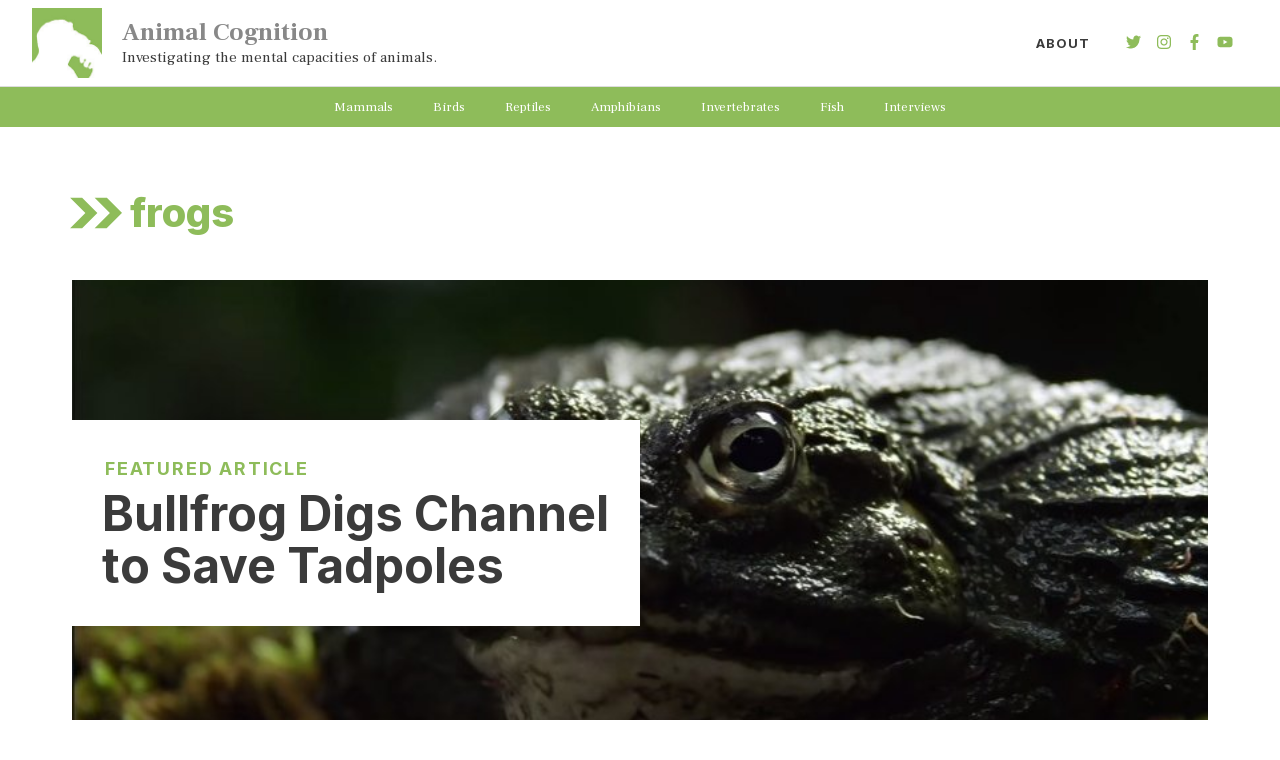

--- FILE ---
content_type: text/html; charset=UTF-8
request_url: https://www.animalcognition.org/tag/frogs/
body_size: 14832
content:
<!DOCTYPE html><html lang="en-US"><head><meta charset="UTF-8"><link rel="preconnect" href="https://fonts.gstatic.com/" crossorigin /><meta name='robots' content='index, follow, max-image-preview:large, max-snippet:-1, max-video-preview:-1' /><meta name="viewport" content="width=device-width, initial-scale=1"><title>frogs Archives - Animal Cognition</title><link rel="canonical" href="https://www.animalcognition.org/tag/frogs/" /><meta property="og:locale" content="en_US" /><meta property="og:type" content="article" /><meta property="og:title" content="frogs Archives - Animal Cognition" /><meta property="og:url" content="https://www.animalcognition.org/tag/frogs/" /><meta property="og:site_name" content="Animal Cognition" /><meta property="og:image" content="https://www.animalcognition.org/wp-content/uploads/2015/03/animalcog_square_400.jpg" /><meta property="og:image:width" content="400" /><meta property="og:image:height" content="400" /><meta property="og:image:type" content="image/jpeg" /><meta name="twitter:card" content="summary_large_image" /><meta name="twitter:site" content="@animalcog" /> <script type="application/ld+json" class="yoast-schema-graph">{"@context":"https://schema.org","@graph":[{"@type":"CollectionPage","@id":"https://www.animalcognition.org/tag/frogs/","url":"https://www.animalcognition.org/tag/frogs/","name":"frogs Archives - Animal Cognition","isPartOf":{"@id":"https://www.animalcognition.org/#website"},"primaryImageOfPage":{"@id":"https://www.animalcognition.org/tag/frogs/#primaryimage"},"image":{"@id":"https://www.animalcognition.org/tag/frogs/#primaryimage"},"thumbnailUrl":"https://www.animalcognition.org/wp-content/uploads/2015/03/screenshot.71.jpg","breadcrumb":{"@id":"https://www.animalcognition.org/tag/frogs/#breadcrumb"},"inLanguage":"en-US"},{"@type":"ImageObject","inLanguage":"en-US","@id":"https://www.animalcognition.org/tag/frogs/#primaryimage","url":"https://www.animalcognition.org/wp-content/uploads/2015/03/screenshot.71.jpg","contentUrl":"https://www.animalcognition.org/wp-content/uploads/2015/03/screenshot.71.jpg","width":853,"height":468,"caption":"Nature on PBS"},{"@type":"BreadcrumbList","@id":"https://www.animalcognition.org/tag/frogs/#breadcrumb","itemListElement":[{"@type":"ListItem","position":1,"name":"Home","item":"https://www.animalcognition.org/"},{"@type":"ListItem","position":2,"name":"frogs"}]},{"@type":"WebSite","@id":"https://www.animalcognition.org/#website","url":"https://www.animalcognition.org/","name":"Animal Cognition","description":"Investigating the mental capacities of animals.","publisher":{"@id":"https://www.animalcognition.org/#organization"},"potentialAction":[{"@type":"SearchAction","target":{"@type":"EntryPoint","urlTemplate":"https://www.animalcognition.org/?s={search_term_string}"},"query-input":{"@type":"PropertyValueSpecification","valueRequired":true,"valueName":"search_term_string"}}],"inLanguage":"en-US"},{"@type":"Organization","@id":"https://www.animalcognition.org/#organization","name":"Animal Cognition","url":"https://www.animalcognition.org/","logo":{"@type":"ImageObject","inLanguage":"en-US","@id":"https://www.animalcognition.org/#/schema/logo/image/","url":"https://i0.wp.com/www.animalcognition.org/wp-content/uploads/2015/03/animalcog_square_400.jpg?fit=400%2C400&ssl=1","contentUrl":"https://i0.wp.com/www.animalcognition.org/wp-content/uploads/2015/03/animalcog_square_400.jpg?fit=400%2C400&ssl=1","width":400,"height":400,"caption":"Animal Cognition"},"image":{"@id":"https://www.animalcognition.org/#/schema/logo/image/"},"sameAs":["https://www.facebook.com/animalcognition","https://x.com/animalcog","https://www.instagram.com/animalcognition/","https://www.tiktok.com/@animalcognition","https://www.youtube.com/@animalcognition"]}]}</script> <link rel='dns-prefetch' href='//www.googletagmanager.com' /><link href='https://fonts.gstatic.com' crossorigin rel='preconnect' /><link href='https://fonts.googleapis.com' crossorigin rel='preconnect' /><link rel="alternate" type="application/rss+xml" title="Animal Cognition &raquo; Feed" href="https://www.animalcognition.org/feed/" /><link rel="alternate" type="application/rss+xml" title="Animal Cognition &raquo; Comments Feed" href="https://www.animalcognition.org/comments/feed/" /><link rel="alternate" type="application/rss+xml" title="Animal Cognition &raquo; frogs Tag Feed" href="https://www.animalcognition.org/tag/frogs/feed/" /> <script src="[data-uri]" defer></script><script data-optimized="1" src="https://www.animalcognition.org/wp-content/plugins/litespeed-cache/assets/js/webfontloader.min.js" defer></script><link data-optimized="2" rel="stylesheet" href="https://www.animalcognition.org/wp-content/litespeed/css/231b52ae6668e13ca038018b0d0850d4.css?ver=fa9e1" /> <script src="https://www.googletagmanager.com/gtag/js?id=G-Y421VZ08QC" id="google_gtagjs-js" defer data-deferred="1"></script> <script id="google_gtagjs-js-after" src="[data-uri]" defer></script> <link rel="https://api.w.org/" href="https://www.animalcognition.org/wp-json/" /><link rel="alternate" title="JSON" type="application/json" href="https://www.animalcognition.org/wp-json/wp/v2/tags/10" /><link rel="EditURI" type="application/rsd+xml" title="RSD" href="https://www.animalcognition.org/xmlrpc.php?rsd" /><meta name="generator" content="WordPress 6.9" /><meta name="generator" content="Site Kit by Google 1.146.0" /> <script data-optimized="1" src="[data-uri]" defer></script> <link rel="icon" href="https://www.animalcognition.org/wp-content/uploads/2015/03/animalcog_square_400-150x150.jpg" sizes="32x32" /><link rel="icon" href="https://www.animalcognition.org/wp-content/uploads/2015/03/animalcog_square_400-280x280.jpg" sizes="192x192" /><link rel="apple-touch-icon" href="https://www.animalcognition.org/wp-content/uploads/2015/03/animalcog_square_400-280x280.jpg" /><meta name="msapplication-TileImage" content="https://www.animalcognition.org/wp-content/uploads/2015/03/animalcog_square_400-280x280.jpg" /><meta data-pso-pv="1.2.1" data-pso-pt="archive" data-pso-th="950d07e253e451b7bcbf6a6ae7c1dba8"><script data-optimized="1" pagespeed_no_defer="" data-pso-version="20170403_083938" src="[data-uri]" defer></script></head><body class="archive tag tag-frogs tag-10 wp-custom-logo wp-embed-responsive wp-theme-generatepress post-image-below-header post-image-aligned-center generate-columns-activated secondary-nav-below-header secondary-nav-aligned-center slideout-enabled slideout-mobile sticky-menu-fade no-sidebar nav-float-right separate-containers header-aligned-left dropdown-hover" itemtype="https://schema.org/Blog" itemscope>
<a class="screen-reader-text skip-link" href="#content" title="Skip to content">Skip to content</a><header class="site-header has-inline-mobile-toggle" id="masthead" aria-label="Site"  itemtype="https://schema.org/WPHeader" itemscope><div class="inside-header"><div class="site-branding-container"><div class="site-logo">
<a href="https://www.animalcognition.org/" rel="home">
<img  class="header-image is-logo-image lazyload" alt="Animal Cognition" data-src="https://www.animalcognition.org/wp-content/uploads/2015/03/apple144.jpg" width="144" height="144" src="[data-uri]" style="--smush-placeholder-width: 144px; --smush-placeholder-aspect-ratio: 144/144;" />
</a></div><div class="site-branding"><p class="main-title" itemprop="headline">
<a href="https://www.animalcognition.org/" rel="home">Animal Cognition</a></p><p class="site-description" itemprop="description">Investigating the mental capacities of animals.</p></div></div><nav class="main-navigation mobile-menu-control-wrapper" id="mobile-menu-control-wrapper" aria-label="Mobile Toggle">
<button data-nav="site-navigation" class="menu-toggle" aria-controls="generate-slideout-menu" aria-expanded="false">
<span class="gp-icon icon-menu-bars"><svg viewBox="0 0 512 512" aria-hidden="true" xmlns="http://www.w3.org/2000/svg" width="1em" height="1em"><path d="M0 96c0-13.255 10.745-24 24-24h464c13.255 0 24 10.745 24 24s-10.745 24-24 24H24c-13.255 0-24-10.745-24-24zm0 160c0-13.255 10.745-24 24-24h464c13.255 0 24 10.745 24 24s-10.745 24-24 24H24c-13.255 0-24-10.745-24-24zm0 160c0-13.255 10.745-24 24-24h464c13.255 0 24 10.745 24 24s-10.745 24-24 24H24c-13.255 0-24-10.745-24-24z" /></svg><svg viewBox="0 0 512 512" aria-hidden="true" xmlns="http://www.w3.org/2000/svg" width="1em" height="1em"><path d="M71.029 71.029c9.373-9.372 24.569-9.372 33.942 0L256 222.059l151.029-151.03c9.373-9.372 24.569-9.372 33.942 0 9.372 9.373 9.372 24.569 0 33.942L289.941 256l151.03 151.029c9.372 9.373 9.372 24.569 0 33.942-9.373 9.372-24.569 9.372-33.942 0L256 289.941l-151.029 151.03c-9.373 9.372-24.569 9.372-33.942 0-9.372-9.373-9.372-24.569 0-33.942L222.059 256 71.029 104.971c-9.372-9.373-9.372-24.569 0-33.942z" /></svg></span><span class="screen-reader-text">Menu</span>		</button></nav><nav class="main-navigation sub-menu-right" id="site-navigation" aria-label="Primary"  itemtype="https://schema.org/SiteNavigationElement" itemscope><div class="inside-navigation grid-container">
<button class="menu-toggle" aria-controls="generate-slideout-menu" aria-expanded="false">
<span class="gp-icon icon-menu-bars"><svg viewBox="0 0 512 512" aria-hidden="true" xmlns="http://www.w3.org/2000/svg" width="1em" height="1em"><path d="M0 96c0-13.255 10.745-24 24-24h464c13.255 0 24 10.745 24 24s-10.745 24-24 24H24c-13.255 0-24-10.745-24-24zm0 160c0-13.255 10.745-24 24-24h464c13.255 0 24 10.745 24 24s-10.745 24-24 24H24c-13.255 0-24-10.745-24-24zm0 160c0-13.255 10.745-24 24-24h464c13.255 0 24 10.745 24 24s-10.745 24-24 24H24c-13.255 0-24-10.745-24-24z" /></svg><svg viewBox="0 0 512 512" aria-hidden="true" xmlns="http://www.w3.org/2000/svg" width="1em" height="1em"><path d="M71.029 71.029c9.373-9.372 24.569-9.372 33.942 0L256 222.059l151.029-151.03c9.373-9.372 24.569-9.372 33.942 0 9.372 9.373 9.372 24.569 0 33.942L289.941 256l151.03 151.029c9.372 9.373 9.372 24.569 0 33.942-9.373 9.372-24.569 9.372-33.942 0L256 289.941l-151.029 151.03c-9.373 9.372-24.569 9.372-33.942 0-9.372-9.373-9.372-24.569 0-33.942L222.059 256 71.029 104.971c-9.372-9.373-9.372-24.569 0-33.942z" /></svg></span><span class="screen-reader-text">Menu</span>				</button><div id="primary-menu" class="main-nav"><ul id="menu-top-menu" class=" menu sf-menu"><li id="menu-item-2609" class="menu-item menu-item-type-post_type menu-item-object-page menu-item-2609"><a href="https://www.animalcognition.org/about/">About</a></li></ul></div><div class="gb-button-wrapper gb-button-wrapper-28c95231"><a class="gb-button gb-button-764a4eda" href="http://www.twitter.com/animalcog" target="_blank" rel="noopener noreferrer"><span class="gb-icon"><svg aria-hidden="true" role="img" height="1em" width="1em" viewBox="0 0 512 512" xmlns="http://www.w3.org/2000/svg"><path fill="currentColor" d="M459.37 151.716c.325 4.548.325 9.097.325 13.645 0 138.72-105.583 298.558-298.558 298.558-59.452 0-114.68-17.219-161.137-47.106 8.447.974 16.568 1.299 25.34 1.299 49.055 0 94.213-16.568 130.274-44.832-46.132-.975-84.792-31.188-98.112-72.772 6.498.974 12.995 1.624 19.818 1.624 9.421 0 18.843-1.3 27.614-3.573-48.081-9.747-84.143-51.98-84.143-102.985v-1.299c13.969 7.797 30.214 12.67 47.431 13.319-28.264-18.843-46.781-51.005-46.781-87.391 0-19.492 5.197-37.36 14.294-52.954 51.655 63.675 129.3 105.258 216.365 109.807-1.624-7.797-2.599-15.918-2.599-24.04 0-57.828 46.782-104.934 104.934-104.934 30.213 0 57.502 12.67 76.67 33.137 23.715-4.548 46.456-13.32 66.599-25.34-7.798 24.366-24.366 44.833-46.132 57.827 21.117-2.273 41.584-8.122 60.426-16.243-14.292 20.791-32.161 39.308-52.628 54.253z"></path></svg></span></a><a class="gb-button gb-button-aa4fe8ae" href="http://www.instagram.com/animalcognition" target="_blank" rel="noopener noreferrer"><span class="gb-icon"><svg aria-hidden="true" role="img" height="1em" width="1em" viewBox="0 0 448 512" xmlns="http://www.w3.org/2000/svg"><path fill="currentColor" d="M224.1 141c-63.6 0-114.9 51.3-114.9 114.9s51.3 114.9 114.9 114.9S339 319.5 339 255.9 287.7 141 224.1 141zm0 189.6c-41.1 0-74.7-33.5-74.7-74.7s33.5-74.7 74.7-74.7 74.7 33.5 74.7 74.7-33.6 74.7-74.7 74.7zm146.4-194.3c0 14.9-12 26.8-26.8 26.8-14.9 0-26.8-12-26.8-26.8s12-26.8 26.8-26.8 26.8 12 26.8 26.8zm76.1 27.2c-1.7-35.9-9.9-67.7-36.2-93.9-26.2-26.2-58-34.4-93.9-36.2-37-2.1-147.9-2.1-184.9 0-35.8 1.7-67.6 9.9-93.9 36.1s-34.4 58-36.2 93.9c-2.1 37-2.1 147.9 0 184.9 1.7 35.9 9.9 67.7 36.2 93.9s58 34.4 93.9 36.2c37 2.1 147.9 2.1 184.9 0 35.9-1.7 67.7-9.9 93.9-36.2 26.2-26.2 34.4-58 36.2-93.9 2.1-37 2.1-147.8 0-184.8zM398.8 388c-7.8 19.6-22.9 34.7-42.6 42.6-29.5 11.7-99.5 9-132.1 9s-102.7 2.6-132.1-9c-19.6-7.8-34.7-22.9-42.6-42.6-11.7-29.5-9-99.5-9-132.1s-2.6-102.7 9-132.1c7.8-19.6 22.9-34.7 42.6-42.6 29.5-11.7 99.5-9 132.1-9s102.7-2.6 132.1 9c19.6 7.8 34.7 22.9 42.6 42.6 11.7 29.5 9 99.5 9 132.1s2.7 102.7-9 132.1z"></path></svg></span></a><a class="gb-button gb-button-ea9485d6" href="http://www.facebook.com/animalcognition" target="_blank" rel="noopener noreferrer"><span class="gb-icon"><svg aria-hidden="true" role="img" height="1em" width="1em" viewBox="0 0 320 512" xmlns="http://www.w3.org/2000/svg"><path fill="currentColor" d="M279.14 288l14.22-92.66h-88.91v-60.13c0-25.35 12.42-50.06 52.24-50.06h40.42V6.26S260.43 0 225.36 0c-73.22 0-121.08 44.38-121.08 124.72v70.62H22.89V288h81.39v224h100.17V288z"></path></svg></span></a><a class="gb-button gb-button-e3780110" href="http://www.youtube.com/@animalcognition" target="_blank" rel="noopener noreferrer"><span class="gb-icon"><svg aria-hidden="true" role="img" height="1em" width="1em" viewBox="0 0 576 512" xmlns="http://www.w3.org/2000/svg"><path fill="currentColor" d="M549.655 124.083c-6.281-23.65-24.787-42.276-48.284-48.597C458.781 64 288 64 288 64S117.22 64 74.629 75.486c-23.497 6.322-42.003 24.947-48.284 48.597-11.412 42.867-11.412 132.305-11.412 132.305s0 89.438 11.412 132.305c6.281 23.65 24.787 41.5 48.284 47.821C117.22 448 288 448 288 448s170.78 0 213.371-11.486c23.497-6.321 42.003-24.171 48.284-47.821 11.412-42.867 11.412-132.305 11.412-132.305s0-89.438-11.412-132.305zm-317.51 213.508V175.185l142.739 81.205-142.739 81.201z"></path></svg></span></a></div></div></nav></div></header><nav id="secondary-navigation" aria-label="Secondary" class="secondary-navigation" itemtype="https://schema.org/SiteNavigationElement" itemscope><div class="inside-navigation grid-container grid-parent">
<button class="menu-toggle secondary-menu-toggle">
<span class="gp-icon icon-menu-bars"><svg viewBox="0 0 512 512" aria-hidden="true" xmlns="http://www.w3.org/2000/svg" width="1em" height="1em"><path d="M0 96c0-13.255 10.745-24 24-24h464c13.255 0 24 10.745 24 24s-10.745 24-24 24H24c-13.255 0-24-10.745-24-24zm0 160c0-13.255 10.745-24 24-24h464c13.255 0 24 10.745 24 24s-10.745 24-24 24H24c-13.255 0-24-10.745-24-24zm0 160c0-13.255 10.745-24 24-24h464c13.255 0 24 10.745 24 24s-10.745 24-24 24H24c-13.255 0-24-10.745-24-24z" /></svg><svg viewBox="0 0 512 512" aria-hidden="true" xmlns="http://www.w3.org/2000/svg" width="1em" height="1em"><path d="M71.029 71.029c9.373-9.372 24.569-9.372 33.942 0L256 222.059l151.029-151.03c9.373-9.372 24.569-9.372 33.942 0 9.372 9.373 9.372 24.569 0 33.942L289.941 256l151.03 151.029c9.372 9.373 9.372 24.569 0 33.942-9.373 9.372-24.569 9.372-33.942 0L256 289.941l-151.029 151.03c-9.373 9.372-24.569 9.372-33.942 0-9.372-9.373-9.372-24.569 0-33.942L222.059 256 71.029 104.971c-9.372-9.373-9.372-24.569 0-33.942z" /></svg></span><span class="mobile-menu">Categories</span>					</button><div class="main-nav"><ul id="menu-main" class=" secondary-menu sf-menu"><li id="menu-item-58" class="menu-item menu-item-type-taxonomy menu-item-object-category menu-item-58"><a href="https://www.animalcognition.org/category/mammals/">Mammals</a></li><li id="menu-item-59" class="menu-item menu-item-type-taxonomy menu-item-object-category menu-item-59"><a href="https://www.animalcognition.org/category/birds/">Birds</a></li><li id="menu-item-177" class="menu-item menu-item-type-taxonomy menu-item-object-category menu-item-177"><a href="https://www.animalcognition.org/category/reptiles/">Reptiles</a></li><li id="menu-item-60" class="menu-item menu-item-type-taxonomy menu-item-object-category menu-item-60"><a href="https://www.animalcognition.org/category/amphibians/">Amphibians</a></li><li id="menu-item-62" class="menu-item menu-item-type-taxonomy menu-item-object-category menu-item-62"><a href="https://www.animalcognition.org/category/invertebrates/">Invertebrates</a></li><li id="menu-item-63" class="menu-item menu-item-type-taxonomy menu-item-object-category menu-item-63"><a href="https://www.animalcognition.org/category/fish/">Fish</a></li><li id="menu-item-2617" class="menu-item menu-item-type-taxonomy menu-item-object-category menu-item-2617"><a href="https://www.animalcognition.org/category/interviews/">Interviews</a></li></ul></div></div></nav><div class="gb-container gb-container-a623c943"><div class="gb-inside-container"><h1 class="gb-headline gb-headline-dbebb020 "><span class="gb-icon"><svg xmlns="http://www.w3.org/2000/svg" viewBox="0 0 80 47" style="enable-background:new 0 0 80 47" xml:space="preserve">   <path d="M61.3 23.5 37.8 47h18.7L80 23.5 56.5 0H37.8l23.5 23.5z"></path>   <path d="M23.5 23.5 0 47h18.7l23.5-23.5L18.7 0H0l23.5 23.5z"></path> </svg></span><span class="gb-headline-text">frogs</span></h1><div class="dynamic-term-description"></div></div></div><div class="site grid-container container hfeed" id="page"><div class="site-content" id="content"><div class="content-area" id="primary"><main class="site-main" id="main"><div class="generate-columns-container "><article id="post-173" class="dynamic-content-template post-173 post type-post status-publish format-standard has-post-thumbnail hentry category-amphibians tag-amphibians tag-frogs generate-columns tablet-grid-50 mobile-grid-100 grid-parent grid-66 featured-column"><div class="gb-grid-column gb-grid-column-125694d9"><div class="gb-container gb-container-125694d9 gb-has-dynamic-bg" style="--background-url:url(https://www.animalcognition.org/wp-content/uploads/2015/03/screenshot.71.jpg)"><div class="gb-inside-container"><div class="gb-grid-wrapper gb-grid-wrapper-a74e5c66"><div class="gb-grid-column gb-grid-column-adc36e4b"><div class="gb-container gb-container-adc36e4b"><div class="gb-inside-container"><div class="gb-headline gb-headline-7eabb7d1 gb-headline-text">featured article</div><h2 class="gb-headline gb-headline-e5c67e11 gb-headline-text "><a href="https://www.animalcognition.org/2015/03/11/bullfrog-digs-channel-to-save-tadpoles/">Bullfrog Digs Channel to Save Tadpoles</a></h2></div></div></div></div></div></div></div><div class="gb-headline gb-headline-f429a5b4 gb-headline-text">Latest articles</div></article></div><div class="gb-container gb-container-366a1a73"><div class="gb-inside-container"><h3 class="gb-headline gb-headline-cfd90b5e"><span class="gb-icon"><svg aria-hidden="true" role="img" height="1em" width="1em" viewBox="0 0 512 512" xmlns="http://www.w3.org/2000/svg"><path fill="currentColor" d="M464 64H48C21.49 64 0 85.49 0 112v288c0 26.51 21.49 48 48 48h416c26.51 0 48-21.49 48-48V112c0-26.51-21.49-48-48-48zm0 48v40.805c-22.422 18.259-58.168 46.651-134.587 106.49-16.841 13.247-50.201 45.072-73.413 44.701-23.208.375-56.579-31.459-73.413-44.701C106.18 199.465 70.425 171.067 48 152.805V112h416zM48 400V214.398c22.914 18.251 55.409 43.862 104.938 82.646 21.857 17.205 60.134 55.186 103.062 54.955 42.717.231 80.509-37.199 103.053-54.947 49.528-38.783 82.032-64.401 104.947-82.653V400H48z"></path></svg></span><span class="gb-headline-text">Receive the latest articles in your inbox</span></h3><p class="gb-headline gb-headline-b29a804e gb-headline-text">Enter your email below</p><p class="has-text-align-center"></p></div></div></main></div></div></div><div class="site-footer"><div class="gb-container gb-container-215ca2b7"><div class="gb-inside-container"><h2 class="gb-headline gb-headline-63d5de93"></h2><h5 class="gb-headline gb-headline-c2bec849 gb-headline-text">© 2026 Animal Cognition</h5><p class="has-text-align-center">AI Interior Design: <a href="https://www.roomdeco.ai">RoomDeco AI</a><br>All about opera: <a href="https://www.operavivra.com">Opera Vivra</a><br>RPG Games: <a href="https://www.fryingjelly.com">Frying Jelly</a><br>Online Therapy: <a href="https://www.simutherapy.com">Simutherapy</a></p><p></p></div></div></div><nav id="generate-slideout-menu" class="main-navigation slideout-navigation do-overlay" itemtype="https://schema.org/SiteNavigationElement" itemscope><div class="inside-navigation grid-container grid-parent">
<button class="slideout-exit has-svg-icon"><span class="gp-icon pro-close">
<svg viewBox="0 0 512 512" aria-hidden="true" role="img" version="1.1" xmlns="http://www.w3.org/2000/svg" xmlns:xlink="http://www.w3.org/1999/xlink" width="1em" height="1em">
<path d="M71.029 71.029c9.373-9.372 24.569-9.372 33.942 0L256 222.059l151.029-151.03c9.373-9.372 24.569-9.372 33.942 0 9.372 9.373 9.372 24.569 0 33.942L289.941 256l151.03 151.029c9.372 9.373 9.372 24.569 0 33.942-9.373 9.372-24.569 9.372-33.942 0L256 289.941l-151.029 151.03c-9.373 9.372-24.569 9.372-33.942 0-9.372-9.373-9.372-24.569 0-33.942L222.059 256 71.029 104.971c-9.372-9.373-9.372-24.569 0-33.942z" />
</svg>
</span> <span class="screen-reader-text">Close</span></button></div></nav> <script type="speculationrules">{"prefetch":[{"source":"document","where":{"and":[{"href_matches":"/*"},{"not":{"href_matches":["/wp-*.php","/wp-admin/*","/wp-content/uploads/*","/wp-content/*","/wp-content/plugins/*","/wp-content/themes/generatepress/*","/*\\?(.+)"]}},{"not":{"selector_matches":"a[rel~=\"nofollow\"]"}},{"not":{"selector_matches":".no-prefetch, .no-prefetch a"}}]},"eagerness":"conservative"}]}</script> <script data-optimized="1" id="generate-a11y" src="[data-uri]" defer></script><script data-optimized="1" id="generate-offside-js-extra" src="[data-uri]" defer></script> <script data-optimized="1" src="https://www.animalcognition.org/wp-content/litespeed/js/f640ec8853dd44e67ef4ef92ce5ae4ab.js?ver=994c0" id="generate-offside-js" defer data-deferred="1"></script> <script data-optimized="1" id="generate-menu-js-extra" src="[data-uri]" defer></script> <script data-optimized="1" src="https://www.animalcognition.org/wp-content/litespeed/js/49b74c3a61a41680b53818b8cf8357a8.js?ver=72d5f" id="generate-menu-js" defer data-deferred="1"></script> <script data-optimized="1" src="https://www.animalcognition.org/wp-content/litespeed/js/cb1c033a4e1c5f366e1cfb07147c67d8.js?ver=5995b" id="smush-lazy-load-js" defer data-deferred="1"></script> <script data-no-optimize="1">window.lazyLoadOptions=Object.assign({},{threshold:300},window.lazyLoadOptions||{});!function(t,e){"object"==typeof exports&&"undefined"!=typeof module?module.exports=e():"function"==typeof define&&define.amd?define(e):(t="undefined"!=typeof globalThis?globalThis:t||self).LazyLoad=e()}(this,function(){"use strict";function e(){return(e=Object.assign||function(t){for(var e=1;e<arguments.length;e++){var n,a=arguments[e];for(n in a)Object.prototype.hasOwnProperty.call(a,n)&&(t[n]=a[n])}return t}).apply(this,arguments)}function o(t){return e({},at,t)}function l(t,e){return t.getAttribute(gt+e)}function c(t){return l(t,vt)}function s(t,e){return function(t,e,n){e=gt+e;null!==n?t.setAttribute(e,n):t.removeAttribute(e)}(t,vt,e)}function i(t){return s(t,null),0}function r(t){return null===c(t)}function u(t){return c(t)===_t}function d(t,e,n,a){t&&(void 0===a?void 0===n?t(e):t(e,n):t(e,n,a))}function f(t,e){et?t.classList.add(e):t.className+=(t.className?" ":"")+e}function _(t,e){et?t.classList.remove(e):t.className=t.className.replace(new RegExp("(^|\\s+)"+e+"(\\s+|$)")," ").replace(/^\s+/,"").replace(/\s+$/,"")}function g(t){return t.llTempImage}function v(t,e){!e||(e=e._observer)&&e.unobserve(t)}function b(t,e){t&&(t.loadingCount+=e)}function p(t,e){t&&(t.toLoadCount=e)}function n(t){for(var e,n=[],a=0;e=t.children[a];a+=1)"SOURCE"===e.tagName&&n.push(e);return n}function h(t,e){(t=t.parentNode)&&"PICTURE"===t.tagName&&n(t).forEach(e)}function a(t,e){n(t).forEach(e)}function m(t){return!!t[lt]}function E(t){return t[lt]}function I(t){return delete t[lt]}function y(e,t){var n;m(e)||(n={},t.forEach(function(t){n[t]=e.getAttribute(t)}),e[lt]=n)}function L(a,t){var o;m(a)&&(o=E(a),t.forEach(function(t){var e,n;e=a,(t=o[n=t])?e.setAttribute(n,t):e.removeAttribute(n)}))}function k(t,e,n){f(t,e.class_loading),s(t,st),n&&(b(n,1),d(e.callback_loading,t,n))}function A(t,e,n){n&&t.setAttribute(e,n)}function O(t,e){A(t,rt,l(t,e.data_sizes)),A(t,it,l(t,e.data_srcset)),A(t,ot,l(t,e.data_src))}function w(t,e,n){var a=l(t,e.data_bg_multi),o=l(t,e.data_bg_multi_hidpi);(a=nt&&o?o:a)&&(t.style.backgroundImage=a,n=n,f(t=t,(e=e).class_applied),s(t,dt),n&&(e.unobserve_completed&&v(t,e),d(e.callback_applied,t,n)))}function x(t,e){!e||0<e.loadingCount||0<e.toLoadCount||d(t.callback_finish,e)}function M(t,e,n){t.addEventListener(e,n),t.llEvLisnrs[e]=n}function N(t){return!!t.llEvLisnrs}function z(t){if(N(t)){var e,n,a=t.llEvLisnrs;for(e in a){var o=a[e];n=e,o=o,t.removeEventListener(n,o)}delete t.llEvLisnrs}}function C(t,e,n){var a;delete t.llTempImage,b(n,-1),(a=n)&&--a.toLoadCount,_(t,e.class_loading),e.unobserve_completed&&v(t,n)}function R(i,r,c){var l=g(i)||i;N(l)||function(t,e,n){N(t)||(t.llEvLisnrs={});var a="VIDEO"===t.tagName?"loadeddata":"load";M(t,a,e),M(t,"error",n)}(l,function(t){var e,n,a,o;n=r,a=c,o=u(e=i),C(e,n,a),f(e,n.class_loaded),s(e,ut),d(n.callback_loaded,e,a),o||x(n,a),z(l)},function(t){var e,n,a,o;n=r,a=c,o=u(e=i),C(e,n,a),f(e,n.class_error),s(e,ft),d(n.callback_error,e,a),o||x(n,a),z(l)})}function T(t,e,n){var a,o,i,r,c;t.llTempImage=document.createElement("IMG"),R(t,e,n),m(c=t)||(c[lt]={backgroundImage:c.style.backgroundImage}),i=n,r=l(a=t,(o=e).data_bg),c=l(a,o.data_bg_hidpi),(r=nt&&c?c:r)&&(a.style.backgroundImage='url("'.concat(r,'")'),g(a).setAttribute(ot,r),k(a,o,i)),w(t,e,n)}function G(t,e,n){var a;R(t,e,n),a=e,e=n,(t=Et[(n=t).tagName])&&(t(n,a),k(n,a,e))}function D(t,e,n){var a;a=t,(-1<It.indexOf(a.tagName)?G:T)(t,e,n)}function S(t,e,n){var a;t.setAttribute("loading","lazy"),R(t,e,n),a=e,(e=Et[(n=t).tagName])&&e(n,a),s(t,_t)}function V(t){t.removeAttribute(ot),t.removeAttribute(it),t.removeAttribute(rt)}function j(t){h(t,function(t){L(t,mt)}),L(t,mt)}function F(t){var e;(e=yt[t.tagName])?e(t):m(e=t)&&(t=E(e),e.style.backgroundImage=t.backgroundImage)}function P(t,e){var n;F(t),n=e,r(e=t)||u(e)||(_(e,n.class_entered),_(e,n.class_exited),_(e,n.class_applied),_(e,n.class_loading),_(e,n.class_loaded),_(e,n.class_error)),i(t),I(t)}function U(t,e,n,a){var o;n.cancel_on_exit&&(c(t)!==st||"IMG"===t.tagName&&(z(t),h(o=t,function(t){V(t)}),V(o),j(t),_(t,n.class_loading),b(a,-1),i(t),d(n.callback_cancel,t,e,a)))}function $(t,e,n,a){var o,i,r=(i=t,0<=bt.indexOf(c(i)));s(t,"entered"),f(t,n.class_entered),_(t,n.class_exited),o=t,i=a,n.unobserve_entered&&v(o,i),d(n.callback_enter,t,e,a),r||D(t,n,a)}function q(t){return t.use_native&&"loading"in HTMLImageElement.prototype}function H(t,o,i){t.forEach(function(t){return(a=t).isIntersecting||0<a.intersectionRatio?$(t.target,t,o,i):(e=t.target,n=t,a=o,t=i,void(r(e)||(f(e,a.class_exited),U(e,n,a,t),d(a.callback_exit,e,n,t))));var e,n,a})}function B(e,n){var t;tt&&!q(e)&&(n._observer=new IntersectionObserver(function(t){H(t,e,n)},{root:(t=e).container===document?null:t.container,rootMargin:t.thresholds||t.threshold+"px"}))}function J(t){return Array.prototype.slice.call(t)}function K(t){return t.container.querySelectorAll(t.elements_selector)}function Q(t){return c(t)===ft}function W(t,e){return e=t||K(e),J(e).filter(r)}function X(e,t){var n;(n=K(e),J(n).filter(Q)).forEach(function(t){_(t,e.class_error),i(t)}),t.update()}function t(t,e){var n,a,t=o(t);this._settings=t,this.loadingCount=0,B(t,this),n=t,a=this,Y&&window.addEventListener("online",function(){X(n,a)}),this.update(e)}var Y="undefined"!=typeof window,Z=Y&&!("onscroll"in window)||"undefined"!=typeof navigator&&/(gle|ing|ro)bot|crawl|spider/i.test(navigator.userAgent),tt=Y&&"IntersectionObserver"in window,et=Y&&"classList"in document.createElement("p"),nt=Y&&1<window.devicePixelRatio,at={elements_selector:".lazy",container:Z||Y?document:null,threshold:300,thresholds:null,data_src:"src",data_srcset:"srcset",data_sizes:"sizes",data_bg:"bg",data_bg_hidpi:"bg-hidpi",data_bg_multi:"bg-multi",data_bg_multi_hidpi:"bg-multi-hidpi",data_poster:"poster",class_applied:"applied",class_loading:"litespeed-loading",class_loaded:"litespeed-loaded",class_error:"error",class_entered:"entered",class_exited:"exited",unobserve_completed:!0,unobserve_entered:!1,cancel_on_exit:!0,callback_enter:null,callback_exit:null,callback_applied:null,callback_loading:null,callback_loaded:null,callback_error:null,callback_finish:null,callback_cancel:null,use_native:!1},ot="src",it="srcset",rt="sizes",ct="poster",lt="llOriginalAttrs",st="loading",ut="loaded",dt="applied",ft="error",_t="native",gt="data-",vt="ll-status",bt=[st,ut,dt,ft],pt=[ot],ht=[ot,ct],mt=[ot,it,rt],Et={IMG:function(t,e){h(t,function(t){y(t,mt),O(t,e)}),y(t,mt),O(t,e)},IFRAME:function(t,e){y(t,pt),A(t,ot,l(t,e.data_src))},VIDEO:function(t,e){a(t,function(t){y(t,pt),A(t,ot,l(t,e.data_src))}),y(t,ht),A(t,ct,l(t,e.data_poster)),A(t,ot,l(t,e.data_src)),t.load()}},It=["IMG","IFRAME","VIDEO"],yt={IMG:j,IFRAME:function(t){L(t,pt)},VIDEO:function(t){a(t,function(t){L(t,pt)}),L(t,ht),t.load()}},Lt=["IMG","IFRAME","VIDEO"];return t.prototype={update:function(t){var e,n,a,o=this._settings,i=W(t,o);{if(p(this,i.length),!Z&&tt)return q(o)?(e=o,n=this,i.forEach(function(t){-1!==Lt.indexOf(t.tagName)&&S(t,e,n)}),void p(n,0)):(t=this._observer,o=i,t.disconnect(),a=t,void o.forEach(function(t){a.observe(t)}));this.loadAll(i)}},destroy:function(){this._observer&&this._observer.disconnect(),K(this._settings).forEach(function(t){I(t)}),delete this._observer,delete this._settings,delete this.loadingCount,delete this.toLoadCount},loadAll:function(t){var e=this,n=this._settings;W(t,n).forEach(function(t){v(t,e),D(t,n,e)})},restoreAll:function(){var e=this._settings;K(e).forEach(function(t){P(t,e)})}},t.load=function(t,e){e=o(e);D(t,e)},t.resetStatus=function(t){i(t)},t}),function(t,e){"use strict";function n(){e.body.classList.add("litespeed_lazyloaded")}function a(){console.log("[LiteSpeed] Start Lazy Load"),o=new LazyLoad(Object.assign({},t.lazyLoadOptions||{},{elements_selector:"[data-lazyloaded]",callback_finish:n})),i=function(){o.update()},t.MutationObserver&&new MutationObserver(i).observe(e.documentElement,{childList:!0,subtree:!0,attributes:!0})}var o,i;t.addEventListener?t.addEventListener("load",a,!1):t.attachEvent("onload",a)}(window,document);</script></body></html>
<!-- Page optimized by LiteSpeed Cache @2026-01-27 11:34:39 -->

<!-- Page cached by LiteSpeed Cache 7.6.2 on 2026-01-27 11:34:39 -->